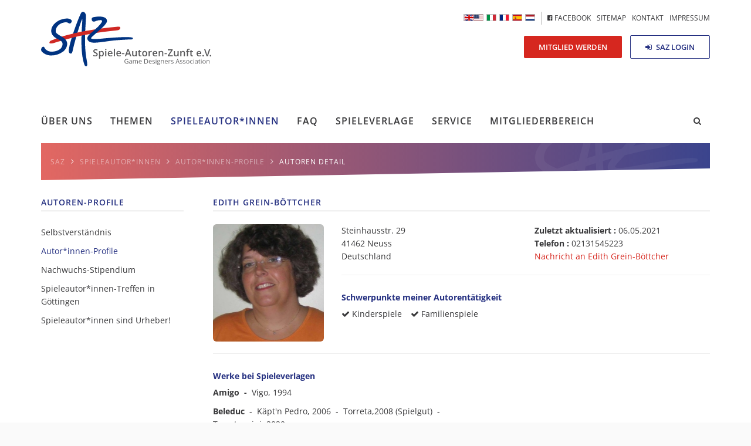

--- FILE ---
content_type: text/html; charset=UTF-8
request_url: https://www.spieleautorenzunft.de/autoren-detail.html?member=101
body_size: 6765
content:
<!DOCTYPE html>
<html lang="de">
<head>
<meta charset="UTF-8">
<title>Autoren Detail - SAZ</title>
<base href="https://www.spieleautorenzunft.de/">
<meta name="robots" content="index,follow">
<meta name="description" content="">
<link rel="icon" type="image/png" href="/files/saz/img/favicon.png" />
<meta name="viewport" content="width=device-width,initial-scale=1.0">
<link rel="stylesheet" href="https://cdnjs.cloudflare.com/ajax/libs/jQuery.mmenu/5.7.8/css/jquery.mmenu.all.css" />
<link rel="stylesheet" href="assets/css/layout.min.css,responsive.min.css,reset.min.css,colorbox.min.css...-46c24ef6.css"><script src="assets/js/jquery.min.js,mootools.min.js-1213e07c.js"></script><link rel="alternate" hreflang="de" href="https://www.spieleautorenzunft.de/autoren-detail.html?member=101">
<link rel="alternate" hreflang="x-default" href="https://www.spieleautorenzunft.de/autoren-detail.html?member=101">
<link rel="alternate" hreflang="en" href="https://www.spieleautorenzunft.de/authors-details.html?member=101">
<link rel="alternate" hreflang="it" href="https://www.saz-italia.it/authors-details-677.html?member=101">
<link rel="stylesheet" href="https://cdnjs.cloudflare.com/ajax/libs/Swiper/3.4.2/css/swiper.min.css">
<link rel="stylesheet" href="https://cdnjs.cloudflare.com/ajax/libs/animate.css/3.5.2/animate.min.css" />
<link rel="stylesheet" href="https://cdnjs.cloudflare.com/ajax/libs/jQuery.mmenu/5.7.8/extensions/positioning/jquery.mmenu.positioning.css" />
<link rel="stylesheet" type="text/css" href="https://cdn.datatables.net/v/bs/jq-2.2.4/dt-1.10.13/datatables.min.css"/>
<link rel="stylesheet" href="https://cdnjs.cloudflare.com/ajax/libs/select2/4.0.5/css/select2.min.css" />
<link rel="stylesheet" type="text/css" href="https://cdn.jsdelivr.net/npm/pretty-checkbox@3.0/dist/pretty-checkbox.min.css" />
<style>.mm-menu.mm-offcanvas{display:none}</style>
<!--[if lt IE 9]><script src="assets/html5shiv/js/html5shiv-printshiv.min.js"></script><![endif]-->
</head>
<body id="top" class="mac chrome blink ch131" itemscope itemtype="http://schema.org/WebPage">
<div id="wrapper">
<div class="container">
<header id="header" class="col-lg-12 col-md-12 co-sm-12 col-xs-12" itemscope itemtype="http://schema.org/WPHeader">
<div class="inside row">
<a href="./" class="logo"></a>
<div class="button-wrap hidden-sm hidden-xs">
<a href="mitglied-werden.html" class="button medium red pulse">Mitglied werden</a>
<a href="saz-login.html" class="button medium gray"><i class="fa fa-sign-in" aria-hidden="true"></i> SAZ Login</a>
</div>
<div id="nav-meta" class="hidden-sm hidden-xs">
<!-- indexer::stop -->
<nav class="mod_customnav block">
<a href="autoren-detail.html?member=101#skipNavigation60" class="invisible">Navigation überspringen</a>
<!-- indexer::stop -->
<nav class="mod_changelanguage block" itemscope="" itemtype="http://schema.org/SiteNavigationElement">
<ul>
<li class="lang-en"><a href="https://www.spieleautorenzunft.de/authors-details.html?member=101" title="Authors Details" class="lang-en" itemprop="url"></a></li>
<li class="lang-it"><a href="https://www.saz-italia.it/authors-details-677.html?member=101" title="Authors Details" class="lang-it" itemprop="url"></a></li>
<li class="lang-fr nofallback"><a href="https://www.spieleautorenzunft.de/bienvenue.html?member=101" title="SAZ" class="lang-fr nofallback" itemprop="url"></a></li>
<li class="lang-es nofallback"><a href="https://www.spieleautorenzunft.de/bienvenidos.html?member=101" title="SAZ" class="lang-es nofallback" itemprop="url"></a></li>
<li class="lang-nl nofallback"><a href="https://www.spieleautorenzunft.de/welkom.html?member=101" title="SAZ" class="lang-nl nofallback" itemprop="url"></a></li>
</ul>
</nav>
<!-- indexer::continue -->
<ul class="level_1">
<li class="first"><a href="https://www.facebook.com/Spieleautorenzunft-SAZ-531019663604492/" title="&lt;i class=&quot;fa fa-facebook-official&quot; aria-hidden=&quot;true&quot;&gt;&lt;/i&gt; Facebook" class="first" target="_blank" itemprop="url"><span itemprop="name"><i class="fa fa-facebook-official" aria-hidden="true"></i> Facebook</span></a></li>
<li><a href="sitemap.html" title="Sitemap" itemprop="url"><span itemprop="name">Sitemap</span></a></li>
<li><a href="kontakt.html" title="Kontakt" itemprop="url"><span itemprop="name">Kontakt</span></a></li>
<li class="last"><a href="impressum.html" title="Impressum" class="last" itemprop="url"><span itemprop="name">Impressum</span></a></li>
</ul>
<span id="skipNavigation60" class="invisible"></span>
</nav>
<!-- indexer::continue -->
</div>
<!-- indexer::stop -->
<nav class="mod_navigation hidden-sm hidden-xs block" id="nav-main" itemscope itemtype="http://schema.org/SiteNavigationElement">
<a href="autoren-detail.html?member=101#skipNavigation2" class="invisible">Navigation überspringen</a>
<ul class="level_1">
<li class="submenu first"><a href="uber-uns.html" title="Über uns" class="submenu first" aria-haspopup="true" itemprop="url"><span itemprop="name">Über uns</span></a>
<ul class="level_2">
<li class="first"><a href="uber-uns.html" title="Über uns" class="first" itemprop="url"><span itemprop="name">Über uns</span></a></li>
<li><a href="30-jahre-saz.html" title="30 Jahre SAZ" itemprop="url"><span itemprop="name">30 Jahre SAZ</span></a></li>
<li><a href="unsere-ziele.html" title="Unsere Ziele" itemprop="url"><span itemprop="name">Unsere Ziele</span></a></li>
<li><a href="organisation.html" title="Organisation" itemprop="url"><span itemprop="name">Organisation</span></a></li>
<li><a href="netzwerk.html" title="Netzwerk" itemprop="url"><span itemprop="name">Netzwerk</span></a></li>
<li><a href="erfolge-und-entwicklung.html" title="Erfolge und Entwicklung" itemprop="url"><span itemprop="name">Erfolge und Entwicklung</span></a></li>
<li><a href="mitglied-werden.html" title="Mitglied werden" itemprop="url"><span itemprop="name">Mitglied werden</span></a></li>
<li class="last"><a href="vorteile-fur-mitglieder.html" title="Vorteile für Mitglieder" class="last" itemprop="url"><span itemprop="name">Vorteile für Mitglieder</span></a></li>
</ul>
</li>
<li class="submenu"><a href="themenubersicht.html" title="Themen" class="submenu" aria-haspopup="true" itemprop="url"><span itemprop="name">Themen</span></a>
<ul class="level_2">
<li class="first"><a href="kulturgut-spiel.html" title="Kulturgut Spiel" class="first" itemprop="url"><span itemprop="name">Kulturgut Spiel</span></a></li>
<li><a href="spiele-in-die-dnb.html" title="Spiele in die DNB" itemprop="url"><span itemprop="name">Spiele in die DNB</span></a></li>
<li><a href="kodex.html" title="Kodex für Respekt und Verantwortung" itemprop="url"><span itemprop="name">Kodex für Respekt und Verantwortung</span></a></li>
<li class="last"><a href="umsatzsteuerliche-gleichstellung-von-spielen-mit-anderen-kulturg%C3%BCtern.html" title="Umsatzsteuerliche Gleichstellung von Spielen mit anderen Kulturgütern" class="last" itemprop="url"><span itemprop="name">Umsatzsteuerliche Gleichstellung von Spielen mit anderen Kulturgütern</span></a></li>
</ul>
</li>
<li class="submenu trail"><a href="selbstverstandnis.html" title="Spieleautoren" class="submenu trail" aria-haspopup="true" itemprop="url"><span itemprop="name">Spieleautor*innen</span></a>
<ul class="level_2">
<li class="first"><a href="selbstverstandnis.html" title="Selbstverständnis" class="first" itemprop="url"><span itemprop="name">Selbstverständnis</span></a></li>
<li class="trail"><a href="autorinnen-profile.html" title="Autoren-Profile" class="trail" itemprop="url"><span itemprop="name">Autor*innen-Profile</span></a></li>
<li><a href="nachwuchs-stipendium.html" title="Nachwuchs-Stipendium" itemprop="url"><span itemprop="name">Nachwuchs-Stipendium</span></a></li>
<li><a href="spieleautorinnen-treffen-in-g%C3%B6ttingen.html" title="Spieleautor*innen-Treffen in Göttingen" itemprop="url"><span itemprop="name">Spieleautor*innen-Treffen in Göttingen</span></a></li>
<li class="last"><a href="spieleautorinnen-sind-urheber.html" title="Spieleautor*innen sind Urheber!" class="last" itemprop="url"><span itemprop="name">Spieleautor*innen sind Urheber!</span></a></li>
</ul>
</li>
<li class="submenu"><a href="fragen-neuer-spieleautorinnen.html" title="Fragen neuer Spieleautor*innen" class="submenu" aria-haspopup="true" itemprop="url"><span itemprop="name">FAQ</span></a>
<ul class="level_2">
<li class="first last"><a href="fragen-neuer-spieleautorinnen.html" title="Fragen neuer Spieleautor*innen" class="first last" itemprop="url"><span itemprop="name">Fragen neuer Spieleautor*innen</span></a></li>
</ul>
</li>
<li class="submenu publisher-page publisher"><a href="verlagsprofile.html" title="Spieleverlage" class="submenu publisher-page publisher" aria-haspopup="true" itemprop="url"><span itemprop="name">Spieleverlage</span></a>
<ul class="level_2">
<li class="first"><a href="verlagsprofile.html" title="Verlagsprofile" class="first" itemprop="url"><span itemprop="name">Verlagsprofile</span></a></li>
<li><a href="verlagsregistrierung.html" title="Verlagsregistrierung" itemprop="url"><span itemprop="name">Verlagsregistrierung</span></a></li>
<li class="last"><a href="verlags-login.html" title="Verlags-Login" class="last" itemprop="url"><span itemprop="name">Verlags-Login</span></a></li>
</ul>
</li>
<li class="submenu"><a href="kontakt.html" title="Service" class="submenu" aria-haspopup="true" itemprop="url"><span itemprop="name">Service</span></a>
<ul class="level_2">
<li class="first"><a href="kontakt.html" title="Kontakt" class="first" itemprop="url"><span itemprop="name">Kontakt</span></a></li>
<li><a href="nachrichten.html" title="Nachrichten" itemprop="url"><span itemprop="name">Nachrichten</span></a></li>
<li><a href="muster-lizenzvertrag.html" title="Muster-Lizenzvertrag" itemprop="url"><span itemprop="name">Muster-Lizenzvertrag</span></a></li>
<li><a href="wie-kann-ich-mein-spiel-sch%C3%BCtzen.html" title="Wie kann ich mein Spiel schützen?" itemprop="url"><span itemprop="name">Wie kann ich mein Spiel schützen?</span></a></li>
<li><a href="aktuelle-termine.html" title="Termine" itemprop="url"><span itemprop="name">Aktuelle Termine</span></a></li>
<li><a href="j%C3%A4hrliche-veranstaltungen.html" title="Jährliche Veranstaltungen" itemprop="url"><span itemprop="name">Jährliche Veranstaltungen</span></a></li>
<li><a href="regionale-autorinnengruppen.html" title="Regionale Autorengruppen" itemprop="url"><span itemprop="name">Regionale Autor*innengruppen</span></a></li>
<li><a href="wettbewerbe.html" title="Wettbewerbe" itemprop="url"><span itemprop="name">Wettbewerbe</span></a></li>
<li><a href="links-de.html" title="Links" itemprop="url"><span itemprop="name">Links</span></a></li>
<li class="last"><a href="pressemitteilungen-medien.html" title="Pressemitteilungen &amp; Medien" class="last" itemprop="url"><span itemprop="name">Pressemitteilungen & Medien</span></a></li>
</ul>
</li>
<li class="submenu last"><a href="willkommen-im-mitgliederbereich.html" title="SAZ-Intern" class="submenu last" aria-haspopup="true" itemprop="url"><span itemprop="name">Mitgliederbereich</span></a>
<ul class="level_2">
<li class="first last"><a href="saz-login.html" title="Mitglieder-Login" class="first last" itemprop="url"><span itemprop="name">SAZ-Login</span></a></li>
</ul>
</li>
</ul>
<a id="skipNavigation2" class="invisible">&nbsp;</a>
<!-- indexer::stop -->
<div class="ce_form block">
<form method="post" enctype="application/x-www-form-urlencoded" id="searchform">
<div class="formbody">
<input type="hidden" name="FORM_SUBMIT" value="auto_tl_search">
<input type="hidden" name="REQUEST_TOKEN" value="519c6f.JT92Jp20boZ629T9pase00haT0klaOiOb8u79fXW17E.XEdGYvb4HOlNobrJxJJZoBkABAcdErHGG7Pavq-X-vViSBRL9sc4viDptw">
<div class="widget widget-text">
<input type="text" name="keywords" id="ctrl_2" class="text" value="" placeholder="saz.de durchsuchen...">
</div>
</div>
</form>
</div>
<!-- indexer::continue -->
</nav>
<!-- indexer::continue -->
<a href="#my-menu" class="hamburger-trigger hidden-lg hidden-md"><i class="fa fa-bars" aria-hidden="true"></i>
</a>
<!-- indexer::stop -->
<div class="mod_breadcrumb hidden-xs block" id="breadcrumb">
<ul itemscope itemtype="http://schema.org/BreadcrumbList">
<li class="base" itemscope="" itemtype="http://schema.org/ListItem" itemprop="itemListElement"><a href="https://www.spieleautorenzunft.de" title="SAZ" itemprop="url"><span itemprop="name">SAZ</span></a><i class="fa fa-angle-right" aria-hidden="true"></i></li>
<li class="first" itemscope itemtype="http://schema.org/ListItem" itemprop="itemListElement"><a href="" title="SAZ" itemprop="url"><span itemprop="name">SAZ DE</span></a><i class="fa fa-angle-right" aria-hidden="true"></i></li>
<li itemscope itemtype="http://schema.org/ListItem" itemprop="itemListElement"><a href="selbstverstandnis.html" title="Spieleautoren" itemprop="url"><span itemprop="name">Spieleautor*innen</span></a><i class="fa fa-angle-right" aria-hidden="true"></i></li>
<li itemscope itemtype="http://schema.org/ListItem" itemprop="itemListElement"><a href="autorinnen-profile.html" title="Autoren-Profile" itemprop="url"><span itemprop="name">Autor*innen-Profile</span></a><i class="fa fa-angle-right" aria-hidden="true"></i></li>
<li class="active last" itemscope itemtype="http://schema.org/ListItem" itemprop="itemListElement"><span itemprop="name">Autoren Detail</span><i class="fa fa-angle-right" aria-hidden="true"></i></li>
</ul>
</div>
<!-- indexer::continue -->
</div>
</header>
<div id="container">
<div class="row">
<aside id="sidebar" class="col-lg-3 col-md-3 col-sm-4 hidden-xs">
<div class="inside">
<!-- indexer::stop -->
<nav class="mod_navigation block">
<h2>Autoren-Profile</h2>
<a href="autoren-detail.html?member=101#skipNavigation21" class="invisible">Navigation überspringen</a>
<ul class="level_1">
<li class="first"><a href="selbstverstandnis.html" title="Selbstverständnis" class="first" itemprop="url"><span itemprop="name">Selbstverständnis</span></a></li>
<li class="trail"><a href="autorinnen-profile.html" title="Autoren-Profile" class="trail" itemprop="url"><span itemprop="name">Autor*innen-Profile</span></a></li>
<li class="submenu"><a href="nachwuchs-stipendium.html" title="Nachwuchs-Stipendium" class="submenu" aria-haspopup="true" itemprop="url"><span itemprop="name">Nachwuchs-Stipendium</span></a>
<ul class="level_2">
<li class="first"><a href="teilnahmebedingungen.html" title="Teilnahmebedingungen" class="first" itemprop="url"><span itemprop="name">Teilnahmebedingungen</span></a></li>
<li class="last"><a href="nachwuchs-stipendium/praktikumsberichte.html" title="Praktikumsberichte" class="last" itemprop="url"><span itemprop="name">Praktikumsberichte</span></a></li>
</ul>
</li>
<li><a href="spieleautorinnen-treffen-in-g%C3%B6ttingen.html" title="Spieleautor*innen-Treffen in Göttingen" itemprop="url"><span itemprop="name">Spieleautor*innen-Treffen in Göttingen</span></a></li>
<li class="last"><a href="spieleautorinnen-sind-urheber.html" title="Spieleautor*innen sind Urheber!" class="last" itemprop="url"><span itemprop="name">Spieleautor*innen sind Urheber!</span></a></li>
</ul>
<span id="skipNavigation21" class="invisible"></span>
</nav>
<!-- indexer::continue -->
</div>
</aside>
<main id="content" class="col-lg-9  col-md-9 col-sm-8 col-xs-12" itemscope itemtype="http://schema.org/WebPageElement" itemprop="mainContentOfPage">
<div class="inside">
<div class="mod_article block" id="article-45">
<div class="mod_memberDetails block">
<div class="row" style="padding-top: 20px;">
<!-- Member Details -->
<div class="col-lg-12 col-md-12 col-sm-12 col-xs-12">
<div class="row">
<div class="col-lg-12 col-md-12 col-sm-12 col-xs-12">
<div class="row">
<div class="col-lg-12 col-md-12 col-sm-12 col-xs-12">
<h2 style="margin: 0 0 0 0;">Edith Grein-Böttcher</h2>
<br/>
</div>
</div>
<div class="row">
<div class="col-lg-3 col-md-4 col-sm-6 col-xs-8">
<div class="member-image img-rounded"
style='background-image: url(assets/images/0/101-1fd9575f-6f754f77.jpg); margin-right: 20px; float: left; width: 100%;'></div>
</div>
<div class="col-lg-9 col-md-8 col-sm-12 col-xs-12">
<div class="row">
<div class="col-lg-6 col-md-6 col-sm-12 col-xs-12">
<!-- Show adressdata only to SAZ members or if user wants data to be shown -->
Steinhausstr. 29<br/>
41462
Neuss <br>
Deutschland                  </div>
<div class="col-lg-6 col-md-6 col-sm-12 col-xs-12">
<!-- Show Birthday only to SAZ members -->
<!-- HIDE BIRTHDAY as requested by HP STOLL ON 12.01.21 -->
<!--
-->
<!-- Show adressdata only to SAZ members or if user wants data to be shown -->
<strong>Zuletzt aktualisiert                          :</strong> 06.05.2021 <br>
<strong>Telefon                          :</strong> 02131545223 <br>
<a href="#"
id="toform">Nachricht an Edith Grein-Böttcher</a>
</div>
</div>
<hr>
<div class="row">
<div class="col-lg-12">
<h4>Schwerpunkte meiner Autorentätigkeit</h4>
<ul class="focusOfMyAuthoringActivity">
<li><i class="fa fa-check"
aria-hidden="true"></i> Kinderspiele</li>
<li><i class="fa fa-check"
aria-hidden="true"></i> Familienspiele</li>
</ul>
</div>
</div>
</div>
</div>
</div>
</div>
</div>
</div>
<!-- Google Map  -->
<!--
<hr>
<div class="map-wrap">
<a href="#" class="closer"><i class="fa fa-compress" aria-hidden="true"></i></a>
<a href="#" class="opener"><i class="fa fa-expand" aria-hidden="true"></i></a>
<div id="map" style="width: 100%;"></div>
</div>
-->
<hr>
<div class="row">
<div class="col-lg-6">
<h4>Werke bei Spieleverlagen</h4>
<p><strong>Amigo&nbsp; -&nbsp; </strong>Vigo, 1994</p>
<p><strong>Beleduc</strong>&nbsp; -&nbsp; Käpt'n Pedro, 2006&nbsp; -&nbsp; Torreta,2008 (Spielgut)&nbsp; - Torreta mini, 2020</p>
<p><strong>Friedrich W. Heye&nbsp; -&nbsp; </strong>Der Bär ist los, 1993</p>
<p><strong>Gibson Games&nbsp; -&nbsp; </strong>Blast it, 2002</p>
<p><strong>Goldsieber&nbsp; -&nbsp; </strong>Buddelbande, 1999&nbsp; -&nbsp; Frecher Fuchs, 2003</p>
<p><strong>Haba -</strong>Grunz,Miau &amp; Muh,2015 -Kleiner Fuchs ganz groß,2012</p>
<p><strong>Hans im Glück&nbsp; -&nbsp; </strong>Story, 1995</p>
<p><strong>Jumbo&nbsp; -&nbsp; </strong>Schnatter Schnatti, 2004</p>
<p><strong>Ravensburger&nbsp; -&nbsp; </strong>Goldgräber, 1988&nbsp; -&nbsp;&nbsp; Sphinx, 1987&nbsp; -&nbsp; Der Schatz der Inka, 1987</p>
<p><strong>University Games&nbsp; -&nbsp; </strong>Le Coffre aux Diamants, 2008</p>
<p><strong>Zoch&nbsp; -&nbsp; </strong>Flossen hoch, 2012 (Empfehlungsliste Kinderspiel des Jahres)&nbsp; -&nbsp; Schmatz Spatz, 2013</p>              </div>
<div class="col-lg-6">
</div>
</div>
<hr>
<div class="row">
<div class="col-lg-4 social-links">
<ul>
</ul>
</div>
<div class="col-lg-8 profile-links">
<ul>
</ul>
</div>
</div>
<h2>Edith Grein-Böttcher eine Nachricht schreiben</h2>
<!--
<script>function initMap(){var infowindow=new google.maps.InfoWindow();var geocoder=new google.maps.Geocoder();var bounds=new google.maps.LatLngBounds();var marker;var map=new google.maps.Map(document.getElementById('map'),{zoom:9,center:new google.maps.LatLng(53.381021,-2.608138),mapTypeControl:!1,disableDefaultUI:!0,scrollWheel:!1,zoomControl:!1});var contentString='<div id="content" style="text-align: center;">'+'<div class="member-image" style="background: url([{]avatar_url::member::101::400x400[}]) no-repeat center; background-size: contain; width: 60px; height: 60px; border-radius: 50%; margin: 10px auto;"></div>'+'<h3 id="firstHeading" class="firstHeading">Edith Grein-Böttcher</h3>'+'</div>';var icon={url:"/files/saz/img/map-marker.svg",scaledSize:new google.maps.Size(40,40),origin:new google.maps.Point(-5,0),anchor:new google.maps.Point(20,20)};var countryLong;countryLong="Deutschland";codeAddress('41462 Neuss '+countryLong);function codeAddress(location){geocoder.geocode({'address':location},function(results,status){if(status==google.maps.GeocoderStatus.OK){map.setCenter(results[0].geometry.location);currCenter=map.getCenter();var marker=new google.maps.Marker({map:map,title:'Edith Grein-Böttcher',position:results[0].geometry.location,animation:google.maps.Animation.DROP,icon:icon});google.maps.event.addListener(marker,'click',(function(marker,location){return function(){infowindow.setContent(contentString);infowindow.open(map,marker)}})(marker,location))}else{console.log("Geocode was not successful for the following reason: "+status);$('.map-wrap').hide()}})}
var currCenter=map.getCenter();google.maps.event.addDomListener(window,'resize',function(){map.setCenter(currCenter)})}
jQuery('.mod_memberDetails .map-wrap .opener, .mod_memberDetails .map-wrap ').on('click',function(){jQuery('.mod_memberDetails .map-wrap').addClass('active');return!1});jQuery('.mod_memberDetails .map-wrap .closer').on('click',function(){jQuery('.mod_memberDetails .map-wrap').removeClass('active');return!1})</script>
<script async defer
            src="https://maps.googleapis.com/maps/api/js?key=AIzaSyDCM5AVZ0uSZVuM9_9NPkH-v7XIalkBTWk&callback=initMap"></script>
-->
</div>
<!-- indexer::stop -->
<div class="ce_form block">
<form method="post" enctype="application/x-www-form-urlencoded" id="contactform">
<div class="formbody">
<input type="hidden" name="FORM_SUBMIT" value="auto_page_member_form">
<input type="hidden" name="REQUEST_TOKEN" value="519c6f.JT92Jp20boZ629T9pase00haT0klaOiOb8u79fXW17E.XEdGYvb4HOlNobrJxJJZoBkABAcdErHGG7Pavq-X-vViSBRL9sc4viDptw">
<div class="row">
<div class="widget widget-text col-lg-6 mandatory">
<label for="ctrl_10">
<span class="invisible">Pflichtfeld </span>Ihr Name<span class="mandatory">*</span>
</label>
<input type="text" name="name" id="ctrl_10" class="text" value="" required minlength="2" maxlength="255">
</div>
<div class="widget widget-text col-lg-6 mandatory">
<label for="ctrl_11">
<span class="invisible">Pflichtfeld </span>E-Mail Adresse<span class="mandatory">*</span>
</label>
<input type="email" name="email" id="ctrl_11" class="text" value="" required minlength="5" maxlength="255">
</div>
<div class="widget widget-textarea col-lg-12 mandatory">
<label for="ctrl_12">
<span class="invisible">Pflichtfeld </span>Nachricht<span class="mandatory">*</span>
</label>
<textarea name="message" id="ctrl_12" class="textarea" rows="4" cols="40" required></textarea>
</div>
<div style="display: none !important">
<label for="ctrl_517">Dieses Feld nicht ausfüllen</label>	<input type="text" name="email-2" id="ctrl_517" class="rsas-field" value=""><label for="ctrl_517_2">Dieses Feld nicht ausfüllen</label><input type="text" name="url" id="ctrl_517_2" class="rsas-field" value=""><label for="ctrl_517_3">Dieses Feld nicht ausfüllen</label><input type="text" name="-aY-Kk7ryEdUUU95_e_CFA" id="ctrl_517_3" class="rsas-field" value="2dpIgod74jy3Y8YKV-CnDQ"><script>(function(){var a=document.getElementById('ctrl_517_3'),b=a.value;a.value=a.name;a.name=b})()</script></div>
<div class="widget widget-submit col-lg-4 pull-right">
<button type="submit" id="ctrl_13" class="submit">Nachricht senden</button>
</div>
</div>
<div class="widget widget-captcha widget-friendly-captcha mandatory">
<div id="ctrl_519" class="frc-captcha" data-sitekey="FCMPHEBAE201SG6K" data-start="auto" data-lang="de"></div>
</div>
</div>
</form>
</div>
<!-- indexer::continue -->
</div>
</div>
</main>
</div>
</div>
</div>
<footer id="footer" itemscope itemtype="http://schema.org/WPFooter">
<div class="inside">
<div class="slogan">
<div class="background wow fadeIn">
<a href="#top" id="backtotop" class="hidden-xs"><i class="fa fa-arrow-up" aria-hidden="true"></i></a></div>
<div class="slogan-text">
Spieleautor*innen – die Urheber, die Erfinder, die Entwickler, die Kompositeure, die kreativen Köpfe hinter den Spielen
</div>
</div>
<!-- indexer::stop -->
<nav class="mod_navigation block" id="my-menu">
<a href="autoren-detail.html?member=101#skipNavigation31" class="invisible">Navigation überspringen</a>
<ul>
<li><a href="uber-uns.html">Über uns</a><ul>
<li><a href="uber-uns.html">Über uns</a></li>
<li><a href="30-jahre-saz.html">30 Jahre SAZ</a></li>
<li><a href="unsere-ziele.html">Unsere Ziele</a></li>
<li><a href="organisation.html">Organisation</a></li>
<li><a href="netzwerk.html">Netzwerk</a></li>
<li><a href="erfolge-und-entwicklung.html">Erfolge und Entwicklung</a></li>
<li><a href="mitglied-werden.html">Mitglied werden</a></li>
<li><a href="vorteile-fur-mitglieder.html">Vorteile für Mitglieder</a></li>
</ul>
</li>
<li><a href="themenubersicht.html">Themen</a><ul>
<li><a href="kulturgut-spiel.html">Kulturgut Spiel</a></li>
<li><a href="spiele-in-die-dnb.html">Spiele in die DNB</a></li>
<li><a href="kodex.html">Kodex für Respekt und Verantwortung</a></li>
<li><a href="umsatzsteuerliche-gleichstellung-von-spielen-mit-anderen-kulturg%C3%BCtern.html">Umsatzsteuerliche Gleichstellung von Spielen mit anderen Kulturgütern</a></li>
</ul>
</li>
<li><a href="selbstverstandnis.html">Spieleautor*innen</a><ul>
<li><a href="selbstverstandnis.html">Selbstverständnis</a></li>
<li><a href="autorinnen-profile.html">Autor*innen-Profile</a></li>
<li><a href="nachwuchs-stipendium.html">Nachwuchs-Stipendium</a><ul>
<li><a href="teilnahmebedingungen.html">Teilnahmebedingungen</a></li>
<li><a href="nachwuchs-stipendium/praktikumsberichte.html">Praktikumsberichte</a></li>
</ul>
</li>
<li><a href="spieleautorinnen-treffen-in-g%C3%B6ttingen.html">Spieleautor*innen-Treffen in Göttingen</a></li>
<li><a href="spieleautorinnen-sind-urheber.html">Spieleautor*innen sind Urheber!</a></li>
</ul>
</li>
<li><a href="fragen-neuer-spieleautorinnen.html">FAQ</a><ul>
<li><a href="fragen-neuer-spieleautorinnen.html">Fragen neuer Spieleautor*innen</a></li>
</ul>
</li>
<li><a href="verlagsprofile.html">Spieleverlage</a><ul>
<li><a href="verlagsprofile.html">Verlagsprofile</a></li>
<li><a href="verlagsregistrierung.html">Verlagsregistrierung</a></li>
<li><a href="verlags-login.html">Verlags-Login</a></li>
</ul>
</li>
<li><a href="kontakt.html">Service</a><ul>
<li><a href="kontakt.html">Kontakt</a><ul>
<li><a href="gesch%C3%A4ftsf%C3%BChrung.html">Geschäftsführung</a></li>
<li><a href="vorstand.html">Vorstand</a></li>
<li><a href="beirat.html">Beirat</a></li>
<li><a href="kontakt/ansprechpartner-in-anderen-laendern.html">Ansprechpartner in anderen Ländern</a></li>
</ul>
</li>
<li><a href="nachrichten.html">Nachrichten</a></li>
<li><a href="muster-lizenzvertrag.html">Muster-Lizenzvertrag</a></li>
<li><a href="wie-kann-ich-mein-spiel-sch%C3%BCtzen.html">Wie kann ich mein Spiel schützen?</a></li>
<li><a href="aktuelle-termine.html">Aktuelle Termine</a></li>
<li><a href="j%C3%A4hrliche-veranstaltungen.html">Jährliche Veranstaltungen</a></li>
<li><a href="regionale-autorinnengruppen.html">Regionale Autor*innengruppen</a></li>
<li><a href="wettbewerbe.html">Wettbewerbe</a></li>
<li><a href="links-de.html">Links</a></li>
<li><a href="pressemitteilungen-medien.html">Pressemitteilungen & Medien</a></li>
</ul>
</li>
<li><a href="willkommen-im-mitgliederbereich.html">Mitgliederbereich</a><ul>
<li><a href="saz-login.html">SAZ-Login</a></li>
</ul>
</li>
</ul>
<span id="skipNavigation31" class="invisible"></span>
</nav>
<!-- indexer::continue -->
</div>
</footer>
</div>
<div class="copyright">©2026 Spiele-Autoren-Zunft e.V. (SAZ) - <a href="impressum.html" title="Impressum">Impressum</a> - <a href="datenschutzerklarung.html" title="Datenschutzerklärung">Datenschutzerklärung</a> | Design & Entwicklung <a class="craffft" href="http://craffft.de" target="_blank">Craffft</a> </div>
<script src="assets/colorbox/js/colorbox.min.js?v=1.6.4.2"></script>
<script>jQuery(function($){$('a[data-lightbox]').map(function(){$(this).colorbox({loop:!1,rel:$(this).attr('data-lightbox'),maxWidth:'95%',maxHeight:'95%'})})})</script>
<script>(function(){var p=document.querySelector('p.error')||document.querySelector('p.confirm');if(p){p.scrollIntoView()}})()</script>
<script src="/bundles/plentacontaofriendlycaptcha/webpack/friendlyCaptcha.a52765b2.js" defer></script>
<script src="https://use.fontawesome.com/046fde0d6b.js"></script>
<script src="https://cdnjs.cloudflare.com/ajax/libs/Swiper/3.4.2/js/swiper.jquery.min.js"></script>
<script src="https://cdnjs.cloudflare.com/ajax/libs/wow/1.1.2/wow.min.js"></script>
<script src="https://cloud.tinymce.com/stable/tinymce.min.js?apiKey=u4z6weefe25pc87eejv00z6rhtyn5nlqi2vm03jht4jc1ngr"></script>
<script src="https://cdnjs.cloudflare.com/ajax/libs/jQuery.mmenu/5.7.8/js/jquery.mmenu.all.min.js"></script>
<script src="https://cdnjs.cloudflare.com/ajax/libs/select2/4.0.5/js/select2.min.js"></script>
<script src="/files/saz/script/functions.js"></script>
<script>setTimeout(function(){$('html, body').animate({scrollTop:$(".error").offset().top},1000);console.log("j")},800)</script>
</body>
</html>

--- FILE ---
content_type: image/svg+xml
request_url: https://www.spieleautorenzunft.de/files/saz/img/saz-logo.svg
body_size: 20738
content:
<svg xmlns="http://www.w3.org/2000/svg" width="470.28" height="150.9" viewBox="0 0 470.28 150.9"><title>saz-logo</title><path d="M136.65,141.19c-.21-1.14-.4-2.16-.54-3-5.51-32.32-3.05-72.74-1.58-96.89.52-8.53.89-14.69.77-18-.23-6.18-2.23-9.76-6.5-11.6a4.9,4.9,0,0,0-1.94-.42c-3.24,0-5.31,3.6-6.76,6.73C109.3,41.48,87.74,101.78,87.74,119.5a10.31,10.31,0,0,0,1.15,5A4.61,4.61,0,0,0,92.95,127a5.49,5.49,0,0,0,2-.4c2.12-.82,3.07-5,4.09-10.43.18-.93.32-1.72.45-2.23,10.21-41,21.6-75.52,25.79-83.58.05,3.27-.35,9.76-.78,16.54-1.67,26.75-4.79,76.56,5.6,108.19.05.16.11.35.18.56.69,2.28,2,6.51,5.19,6.51a3.74,3.74,0,0,0,1.53-.34C139.73,160.65,139.06,154.23,136.65,141.19Z" transform="translate(-11.24 -11.32)" style="fill:#003381"/><path d="M229.11,53.68C227,52.17,222,53,219,53.27,103.93,63.83,52.53,86,46,88.22c-7.55,2.51-9.7,3.49-10.88,5.68-3.23,6,2.56,5.85,10.09,4.13,11.6-2.66,71.1-25.61,171.73-34.84,0,0,8-.56,10.54-2.38C231,58.25,231,55.09,229.11,53.68Z" transform="translate(-11.24 -11.32)" style="fill:#cf2824"/><path d="M246,81.43c-23.08,0-58.06,3.33-68.23,4.35l-.2,0c-2.66.27-10.75,1.08-17.65,1.08-9.18,0-10.61-1.46-10.64-2.34,0-.54.77-1.94,4.6-5.52,3.45-3.22,7.32-6.59,11.42-10.15,10.44-9.09,21.24-18.49,26.29-26.52,2-3.12,2.33-5.87,1.2-8.93-1.46-4-6.23-8.71-20.62-8.71a72,72,0,0,0-10.79.86l-1.48.21c-3.47.49-7.06,1-8.15,3-1.49,2.76-.19,7.31,1.39,8.66a5.42,5.42,0,0,0,3.63,1.23c2.45,0,5.13-1.17,6.9-1.95l.66-.28a32.62,32.62,0,0,1,10.94-1.92c2.89,0,4.63,1.2,4.64,2.08.1,7.66-23.09,27.13-33,35.44-2.87,2.41-6.44,6.82-7.44,10-1.66,5.33,1.71,10.29,5.88,12.44,3.19,1.64,7.6,2.43,13.48,2.43a144.09,144.09,0,0,0,15.92-1.21h.13c5.9-.67,12.24-1.58,18.37-2.45,4-.57,7.75-1.11,11.15-1.54,12.93-1.66,27.12-2.45,40.84-3.22l5.93-.33c1.13-.06,4.91-.13,8.25-.14,2.46,0,5.72-.38,5.72-3.37C265.12,83.3,263.14,81.43,246,81.43Z" transform="translate(-11.24 -11.32)" style="fill:#003381"/><path d="M21,111.44c2.85,5.74,10.18,9.84,17.63,10.25,9,.5,25.56-3,30.11-13.6,3.45-8.07,2.88-14.62-9-19.85C40.28,79.67,39,68.74,39.22,63.07c.55-16.41,20.29-32.4,43.18-33,8.56-.23,14.47,3.78,13.54,8.2-.8,3.79-5,7.5-8.52,4.75-3-2.31-6.47-3.09-12.63-2C53.49,44.8,48.4,64.28,53.13,69.74c3.48,4,9.49,7.06,15.9,10.81,13.31,7.79,15.6,16,13.65,24.71-1.7,7.57-7.35,14-11.85,17.09A55.49,55.49,0,0,1,34.77,132a35.13,35.13,0,0,1-20.38-9.22c-3.39-3.32-3.78-6.33-2.4-10.26a6.39,6.39,0,0,1,3.73-4.27C18.88,106.9,20.34,110.14,21,111.44Z" transform="translate(-11.24 -11.32)" style="fill:#003381"/><path d="M248,148.16h4.28v6.12a13.78,13.78,0,0,1-2,.48,15.3,15.3,0,0,1-2.39.16,5.8,5.8,0,0,1-4.45-1.7,6.7,6.7,0,0,1-1.59-4.76,7.19,7.19,0,0,1,.79-3.44,5.32,5.32,0,0,1,2.27-2.26,7.35,7.35,0,0,1,3.47-.78,9.47,9.47,0,0,1,3.75.74l-.57,1.29a8.38,8.38,0,0,0-3.28-.72,4.7,4.7,0,0,0-3.59,1.37,5.31,5.31,0,0,0-1.29,3.8,5.43,5.43,0,0,0,1.24,3.86,4.8,4.8,0,0,0,3.66,1.32,10.89,10.89,0,0,0,2.56-.3v-3.87H248Z" transform="translate(-11.24 -11.32)" style="fill:#58585a"/><path d="M261.07,154.75l-.28-1.34h-.07a4,4,0,0,1-1.41,1.2,4.27,4.27,0,0,1-1.75.31,3.15,3.15,0,0,1-2.2-.72,2.64,2.64,0,0,1-.8-2.06q0-2.86,4.57-3l1.6-.05v-.59a2.39,2.39,0,0,0-.48-1.64,2,2,0,0,0-1.53-.53,6.22,6.22,0,0,0-2.67.72l-.44-1.09a6.73,6.73,0,0,1,1.53-.59,6.6,6.6,0,0,1,1.67-.22,3.59,3.59,0,0,1,2.5.75,3.12,3.12,0,0,1,.81,2.4v6.44Zm-3.23-1a2.9,2.9,0,0,0,2.1-.73,2.71,2.71,0,0,0,.76-2v-.85l-1.43.06a5.18,5.18,0,0,0-2.46.53,1.59,1.59,0,0,0-.75,1.46,1.48,1.48,0,0,0,.47,1.18A2,2,0,0,0,257.84,153.74Z" transform="translate(-11.24 -11.32)" style="fill:#58585a"/><path d="M277.28,154.75v-6.14a2.54,2.54,0,0,0-.48-1.69,1.86,1.86,0,0,0-1.5-.57,2.41,2.41,0,0,0-2,.77,3.64,3.64,0,0,0-.64,2.36v5.27h-1.43v-6.14a2.54,2.54,0,0,0-.48-1.69,1.87,1.87,0,0,0-1.51-.57,2.33,2.33,0,0,0-2,.81,4.34,4.34,0,0,0-.62,2.64v4.95h-1.43v-9.44h1.16l.23,1.29h.07a2.82,2.82,0,0,1,1.14-1.08,3.48,3.48,0,0,1,1.65-.39,2.8,2.8,0,0,1,2.89,1.6h.07a3,3,0,0,1,1.22-1.17,3.8,3.8,0,0,1,1.83-.43,3.2,3.2,0,0,1,2.4.82,3.68,3.68,0,0,1,.8,2.63v6.16Z" transform="translate(-11.24 -11.32)" style="fill:#58585a"/><path d="M285.81,154.92a4.34,4.34,0,0,1-3.3-1.27,4.94,4.94,0,0,1-1.21-3.54,5.46,5.46,0,0,1,1.12-3.62,3.73,3.73,0,0,1,3-1.34,3.56,3.56,0,0,1,2.81,1.17,4.48,4.48,0,0,1,1,3.08v.91h-6.5a3.74,3.74,0,0,0,.84,2.52,2.9,2.9,0,0,0,2.24.86,7.6,7.6,0,0,0,3-.64v1.27a7.66,7.66,0,0,1-1.43.47A8.06,8.06,0,0,1,285.81,154.92Zm-.39-8.58a2.34,2.34,0,0,0-1.81.74,3.41,3.41,0,0,0-.8,2h4.93a3.14,3.14,0,0,0-.6-2.07A2.12,2.12,0,0,0,285.42,146.34Z" transform="translate(-11.24 -11.32)" style="fill:#58585a"/><path d="M306.91,148.34a6.35,6.35,0,0,1-1.69,4.76,6.69,6.69,0,0,1-4.87,1.65h-3.49V142.17h3.86a5.65,5.65,0,0,1,6.19,6.17Zm-1.55.05a5.07,5.07,0,0,0-1.23-3.71,5,5,0,0,0-3.67-1.25h-2.13v10.06h1.78A5.41,5.41,0,0,0,304,152.2,5.09,5.09,0,0,0,305.36,148.39Z" transform="translate(-11.24 -11.32)" style="fill:#58585a"/><path d="M313.66,154.92a4.34,4.34,0,0,1-3.3-1.27,4.94,4.94,0,0,1-1.21-3.54,5.47,5.47,0,0,1,1.13-3.62,3.73,3.73,0,0,1,3-1.34,3.56,3.56,0,0,1,2.81,1.17,4.47,4.47,0,0,1,1,3.08v.91h-6.5a3.72,3.72,0,0,0,.84,2.52,2.9,2.9,0,0,0,2.24.86,7.6,7.6,0,0,0,3-.64v1.27a7.61,7.61,0,0,1-1.43.47A8,8,0,0,1,313.66,154.92Zm-.39-8.58a2.34,2.34,0,0,0-1.81.74,3.42,3.42,0,0,0-.8,2h4.93a3.14,3.14,0,0,0-.6-2.07A2.12,2.12,0,0,0,313.27,146.34Z" transform="translate(-11.24 -11.32)" style="fill:#58585a"/><path d="M325.83,152.18a2.37,2.37,0,0,1-1,2,4.62,4.62,0,0,1-2.75.71,6,6,0,0,1-2.93-.59V153a7.12,7.12,0,0,0,1.46.54,6.1,6.1,0,0,0,1.5.2,3.41,3.41,0,0,0,1.72-.36,1.23,1.23,0,0,0,.12-2,7.49,7.49,0,0,0-1.86-.93,10.22,10.22,0,0,1-1.87-.86,2.57,2.57,0,0,1-.83-.83,2.16,2.16,0,0,1-.27-1.11,2.11,2.11,0,0,1,.94-1.82,4.38,4.38,0,0,1,2.58-.67,7.55,7.55,0,0,1,3,.62l-.51,1.16a6.86,6.86,0,0,0-2.57-.59,3,3,0,0,0-1.53.32,1,1,0,0,0-.52.88,1.06,1.06,0,0,0,.19.64,1.87,1.87,0,0,0,.62.51,13.69,13.69,0,0,0,1.65.7,6.17,6.17,0,0,1,2.27,1.23A2.17,2.17,0,0,1,325.83,152.18Z" transform="translate(-11.24 -11.32)" style="fill:#58585a"/><path d="M328.21,142.76a1,1,0,0,1,.24-.72.89.89,0,0,1,1.2,0,1.15,1.15,0,0,1,0,1.43.87.87,0,0,1-1.2,0A1,1,0,0,1,328.21,142.76Zm1.55,12h-1.43v-9.44h1.43Z" transform="translate(-11.24 -11.32)" style="fill:#58585a"/><path d="M340.69,145.32v.91l-1.75.21a3.07,3.07,0,0,1,.62,1.88,2.78,2.78,0,0,1-.95,2.21,3.82,3.82,0,0,1-2.6.83,4.42,4.42,0,0,1-.79-.07,1.41,1.41,0,0,0-.91,1.21.62.62,0,0,0,.32.57,2.34,2.34,0,0,0,1.09.18h1.67a3.76,3.76,0,0,1,2.36.65,2.25,2.25,0,0,1,.82,1.88,2.68,2.68,0,0,1-1.26,2.39,6.72,6.72,0,0,1-3.67.82,5,5,0,0,1-2.85-.69,2.23,2.23,0,0,1-1-1.95,2.19,2.19,0,0,1,.55-1.49,2.82,2.82,0,0,1,1.55-.85,1.48,1.48,0,0,1-.61-.51,1.33,1.33,0,0,1-.25-.8,1.53,1.53,0,0,1,.28-.9,2.89,2.89,0,0,1,.87-.75,2.54,2.54,0,0,1-1.19-1,3,3,0,0,1-.46-1.65,3.05,3.05,0,0,1,.93-2.39,3.79,3.79,0,0,1,2.63-.84,4.89,4.89,0,0,1,1.33.17Zm-7.52,11a1.28,1.28,0,0,0,.65,1.16,3.55,3.55,0,0,0,1.85.4,5.16,5.16,0,0,0,2.66-.54,1.65,1.65,0,0,0,.87-1.46,1.16,1.16,0,0,0-.47-1.06,3.69,3.69,0,0,0-1.78-.3h-1.71a2.24,2.24,0,0,0-1.51.46A1.65,1.65,0,0,0,333.16,156.34Zm.77-8a1.92,1.92,0,0,0,.56,1.5,2.23,2.23,0,0,0,1.56.51,1.82,1.82,0,0,0,2.09-2,1.88,1.88,0,0,0-2.12-2.12,2.1,2.1,0,0,0-1.55.54A2.19,2.19,0,0,0,333.94,148.34Z" transform="translate(-11.24 -11.32)" style="fill:#58585a"/><path d="M349.25,154.75v-6.1a2.47,2.47,0,0,0-.52-1.72,2.15,2.15,0,0,0-1.65-.57,2.71,2.71,0,0,0-2.17.8,4,4,0,0,0-.69,2.64v4.95H342.8v-9.44H344l.23,1.29h.07a2.91,2.91,0,0,1,1.23-1.08,4,4,0,0,1,1.77-.38,3.6,3.6,0,0,1,2.57.82,3.5,3.5,0,0,1,.86,2.63v6.16Z" transform="translate(-11.24 -11.32)" style="fill:#58585a"/><path d="M357.78,154.92a4.33,4.33,0,0,1-3.3-1.27,4.93,4.93,0,0,1-1.21-3.54,5.47,5.47,0,0,1,1.12-3.62,3.73,3.73,0,0,1,3-1.34,3.56,3.56,0,0,1,2.81,1.17,4.48,4.48,0,0,1,1,3.08v.91h-6.5a3.74,3.74,0,0,0,.84,2.52,2.9,2.9,0,0,0,2.24.86,7.6,7.6,0,0,0,3-.64v1.27a7.65,7.65,0,0,1-1.43.47A8,8,0,0,1,357.78,154.92Zm-.39-8.58a2.34,2.34,0,0,0-1.81.74,3.41,3.41,0,0,0-.79,2h4.93a3.14,3.14,0,0,0-.6-2.07A2.12,2.12,0,0,0,357.39,146.34Z" transform="translate(-11.24 -11.32)" style="fill:#58585a"/><path d="M368.17,145.14a5.7,5.7,0,0,1,1.13.1l-.2,1.33a4.81,4.81,0,0,0-1-.13,2.52,2.52,0,0,0-2,.93,3.39,3.39,0,0,0-.81,2.32v5.06h-1.43v-9.44H365l.16,1.75h.07a4.17,4.17,0,0,1,1.26-1.42A2.85,2.85,0,0,1,368.17,145.14Z" transform="translate(-11.24 -11.32)" style="fill:#58585a"/><path d="M377.32,152.18a2.37,2.37,0,0,1-1,2,4.61,4.61,0,0,1-2.75.71,6,6,0,0,1-2.93-.59V153a7.12,7.12,0,0,0,1.46.54,6.12,6.12,0,0,0,1.5.2,3.41,3.41,0,0,0,1.72-.36,1.23,1.23,0,0,0,.13-2,7.5,7.5,0,0,0-1.86-.93,10.25,10.25,0,0,1-1.87-.86,2.56,2.56,0,0,1-.83-.83,2.17,2.17,0,0,1-.27-1.11,2.12,2.12,0,0,1,.94-1.82,4.38,4.38,0,0,1,2.57-.67,7.56,7.56,0,0,1,3,.62l-.51,1.16a6.85,6.85,0,0,0-2.57-.59,3,3,0,0,0-1.53.32,1,1,0,0,0-.51.88,1.05,1.05,0,0,0,.19.64,1.87,1.87,0,0,0,.62.51,13.59,13.59,0,0,0,1.65.7,6.15,6.15,0,0,1,2.27,1.23A2.16,2.16,0,0,1,377.32,152.18Z" transform="translate(-11.24 -11.32)" style="fill:#58585a"/><path d="M392.7,154.75l-1.57-4h-5l-1.55,4h-1.48l5-12.63h1.23l4.95,12.63Zm-2-5.32-1.46-3.9q-.29-.74-.59-1.82a15.86,15.86,0,0,1-.54,1.82l-1.48,3.9Z" transform="translate(-11.24 -11.32)" style="fill:#58585a"/><path d="M402,152.18a2.36,2.36,0,0,1-1,2,4.62,4.62,0,0,1-2.76.71,6,6,0,0,1-2.92-.59V153a7.09,7.09,0,0,0,1.46.54,6.1,6.1,0,0,0,1.5.2,3.41,3.41,0,0,0,1.72-.36,1.23,1.23,0,0,0,.12-2,7.47,7.47,0,0,0-1.86-.93,10.24,10.24,0,0,1-1.87-.86,2.56,2.56,0,0,1-.83-.83,2.17,2.17,0,0,1-.27-1.11,2.12,2.12,0,0,1,.94-1.82,4.38,4.38,0,0,1,2.57-.67,7.55,7.55,0,0,1,3,.62l-.51,1.16a6.86,6.86,0,0,0-2.57-.59,3,3,0,0,0-1.53.32,1,1,0,0,0-.52.88,1.08,1.08,0,0,0,.19.64,1.91,1.91,0,0,0,.63.51,13.69,13.69,0,0,0,1.65.7,6.15,6.15,0,0,1,2.27,1.23A2.17,2.17,0,0,1,402,152.18Z" transform="translate(-11.24 -11.32)" style="fill:#58585a"/><path d="M410.58,152.18a2.36,2.36,0,0,1-1,2,4.62,4.62,0,0,1-2.75.71,6,6,0,0,1-2.93-.59V153a7.11,7.11,0,0,0,1.46.54,6.1,6.1,0,0,0,1.5.2,3.4,3.4,0,0,0,1.72-.36,1.23,1.23,0,0,0,.13-2,7.48,7.48,0,0,0-1.86-.93,10.23,10.23,0,0,1-1.87-.86,2.56,2.56,0,0,1-.83-.83,2.17,2.17,0,0,1-.27-1.11,2.11,2.11,0,0,1,.94-1.82,4.37,4.37,0,0,1,2.58-.67,7.55,7.55,0,0,1,3,.62l-.51,1.16a6.85,6.85,0,0,0-2.57-.59,3,3,0,0,0-1.53.32,1,1,0,0,0-.52.88,1.06,1.06,0,0,0,.19.64,1.9,1.9,0,0,0,.62.51,13.65,13.65,0,0,0,1.65.7,6.15,6.15,0,0,1,2.27,1.23A2.17,2.17,0,0,1,410.58,152.18Z" transform="translate(-11.24 -11.32)" style="fill:#58585a"/><path d="M421.23,150a5.2,5.2,0,0,1-1.16,3.6,4.09,4.09,0,0,1-3.21,1.3,4.25,4.25,0,0,1-2.25-.59,3.91,3.91,0,0,1-1.51-1.7,6,6,0,0,1-.53-2.6,5.2,5.2,0,0,1,1.15-3.59,4.08,4.08,0,0,1,3.2-1.29,4,4,0,0,1,3.15,1.32A5.19,5.19,0,0,1,421.23,150ZM414,150a4.47,4.47,0,0,0,.72,2.75,2.87,2.87,0,0,0,4.26,0,4.45,4.45,0,0,0,.73-2.76,4.39,4.39,0,0,0-.73-2.73,2.56,2.56,0,0,0-2.15-.93,2.52,2.52,0,0,0-2.12.92A4.44,4.44,0,0,0,414,150Z" transform="translate(-11.24 -11.32)" style="fill:#58585a"/><path d="M427.68,154.92a4,4,0,0,1-3.17-1.26,5.19,5.19,0,0,1-1.12-3.57,5.36,5.36,0,0,1,1.14-3.66,4.11,4.11,0,0,1,3.25-1.29,6.46,6.46,0,0,1,1.36.15,4.53,4.53,0,0,1,1.07.34l-.44,1.21a6.84,6.84,0,0,0-1-.32,4.67,4.67,0,0,0-1-.12q-2.88,0-2.87,3.67a4.38,4.38,0,0,0,.7,2.67,2.45,2.45,0,0,0,2.08.93,6.39,6.39,0,0,0,2.42-.51v1.27A5.19,5.19,0,0,1,427.68,154.92Z" transform="translate(-11.24 -11.32)" style="fill:#58585a"/><path d="M432.35,142.76a1,1,0,0,1,.24-.72.89.89,0,0,1,1.2,0,1.15,1.15,0,0,1,0,1.43.84.84,0,0,1-.59.24.82.82,0,0,1-.6-.24A1,1,0,0,1,432.35,142.76Zm1.55,12h-1.43v-9.44h1.43Z" transform="translate(-11.24 -11.32)" style="fill:#58585a"/><path d="M442.91,154.75l-.28-1.34h-.07a4,4,0,0,1-1.41,1.2,4.28,4.28,0,0,1-1.75.31,3.15,3.15,0,0,1-2.2-.72,2.63,2.63,0,0,1-.8-2.06q0-2.86,4.57-3l1.6-.05v-.59a2.39,2.39,0,0,0-.48-1.64,2,2,0,0,0-1.53-.53,6.2,6.2,0,0,0-2.67.72l-.44-1.09a6.73,6.73,0,0,1,1.53-.59,6.64,6.64,0,0,1,1.67-.22,3.59,3.59,0,0,1,2.5.75,3.12,3.12,0,0,1,.81,2.4v6.44Zm-3.23-1a2.9,2.9,0,0,0,2.1-.73,2.7,2.7,0,0,0,.76-2v-.85l-1.43.06a5.19,5.19,0,0,0-2.46.53,1.6,1.6,0,0,0-.75,1.46,1.47,1.47,0,0,0,.47,1.18A2,2,0,0,0,439.68,153.74Z" transform="translate(-11.24 -11.32)" style="fill:#58585a"/><path d="M450.14,153.74a4.57,4.57,0,0,0,.73-.05,5,5,0,0,0,.56-.12v1.09a2.61,2.61,0,0,1-.69.18,5,5,0,0,1-.81.07q-2.74,0-2.74-2.88v-5.61h-1.35v-.69l1.35-.6.6-2h.83v2.19h2.74v1.11h-2.74V152a1.92,1.92,0,0,0,.4,1.31A1.41,1.41,0,0,0,450.14,153.74Z" transform="translate(-11.24 -11.32)" style="fill:#58585a"/><path d="M453.37,142.76a1,1,0,0,1,.24-.72.89.89,0,0,1,1.2,0,1.16,1.16,0,0,1,0,1.43.84.84,0,0,1-.59.24.82.82,0,0,1-.6-.24A1,1,0,0,1,453.37,142.76Zm1.55,12h-1.43v-9.44h1.43Z" transform="translate(-11.24 -11.32)" style="fill:#58585a"/><path d="M466.27,150a5.2,5.2,0,0,1-1.16,3.6,4.09,4.09,0,0,1-3.21,1.3,4.24,4.24,0,0,1-2.25-.59,3.92,3.92,0,0,1-1.52-1.7,6,6,0,0,1-.53-2.6,5.2,5.2,0,0,1,1.15-3.59,4.08,4.08,0,0,1,3.2-1.29,4,4,0,0,1,3.15,1.32A5.19,5.19,0,0,1,466.27,150Zm-7.19,0a4.48,4.48,0,0,0,.72,2.75,2.87,2.87,0,0,0,4.26,0,4.46,4.46,0,0,0,.73-2.76,4.4,4.4,0,0,0-.73-2.73,2.56,2.56,0,0,0-2.15-.93,2.52,2.52,0,0,0-2.12.92A4.45,4.45,0,0,0,459.08,150Z" transform="translate(-11.24 -11.32)" style="fill:#58585a"/><path d="M475.41,154.75v-6.1a2.47,2.47,0,0,0-.52-1.72,2.15,2.15,0,0,0-1.64-.57,2.71,2.71,0,0,0-2.17.8,4,4,0,0,0-.69,2.64v4.95H469v-9.44h1.16l.23,1.29h.07a2.91,2.91,0,0,1,1.23-1.08,4,4,0,0,1,1.77-.38A3.6,3.6,0,0,1,476,146a3.51,3.51,0,0,1,.86,2.63v6.16Z" transform="translate(-11.24 -11.32)" style="fill:#58585a"/><path d="M167.7,129.3a4.86,4.86,0,0,1-1.86,4,8.1,8.1,0,0,1-5.14,1.47,12.29,12.29,0,0,1-5.37-1v-3a14.47,14.47,0,0,0,2.81,1,11.9,11.9,0,0,0,2.77.36,4.4,4.4,0,0,0,2.77-.71,2.33,2.33,0,0,0,.89-1.92,2.4,2.4,0,0,0-.82-1.84,12.3,12.3,0,0,0-3.38-1.78,9,9,0,0,1-3.73-2.45,5.17,5.17,0,0,1-1.08-3.3,4.63,4.63,0,0,1,1.72-3.81,7.13,7.13,0,0,1,4.61-1.39,13.54,13.54,0,0,1,5.52,1.22l-1,2.58a12.07,12.07,0,0,0-4.6-1.08,3.52,3.52,0,0,0-2.33.67,2.19,2.19,0,0,0-.79,1.76,2.49,2.49,0,0,0,.32,1.29,3.22,3.22,0,0,0,1,1,17.57,17.57,0,0,0,2.62,1.25,14.34,14.34,0,0,1,3.12,1.65,4.86,4.86,0,0,1,1.45,1.73A5.2,5.2,0,0,1,167.7,129.3Z" transform="translate(-11.24 -11.32)" style="fill:#58585a"/><path d="M178.82,134.81a5.12,5.12,0,0,1-4.31-2h-.18q.19,1.85.18,2.25v6h-3.1V119.93h2.51c.07.27.22.93.44,2h.16a4.87,4.87,0,0,1,4.36-2.22,5.08,5.08,0,0,1,4.26,2,10.87,10.87,0,0,1,0,11.15A5.12,5.12,0,0,1,178.82,134.81Zm-.75-12.61a3.23,3.23,0,0,0-2.7,1.08,5.61,5.61,0,0,0-.85,3.46v.46a6.84,6.84,0,0,0,.85,3.87,3.15,3.15,0,0,0,2.76,1.2A2.81,2.81,0,0,0,180.6,131a6.82,6.82,0,0,0,.87-3.77,6.58,6.58,0,0,0-.87-3.72A2.89,2.89,0,0,0,178.07,122.21Z" transform="translate(-11.24 -11.32)" style="fill:#58585a"/><path d="M188.38,116.06a1.71,1.71,0,0,1,.46-1.28,1.78,1.78,0,0,1,1.3-.45,1.74,1.74,0,0,1,1.28.45,1.72,1.72,0,0,1,.46,1.28,1.69,1.69,0,0,1-.46,1.25,1.73,1.73,0,0,1-1.28.46,1.76,1.76,0,0,1-1.3-.46A1.68,1.68,0,0,1,188.38,116.06Zm3.29,18.49h-3.1V119.93h3.1Z" transform="translate(-11.24 -11.32)" style="fill:#58585a"/><path d="M202.79,134.81a7.07,7.07,0,0,1-5.33-2,7.55,7.55,0,0,1-1.92-5.48,8.28,8.28,0,0,1,1.78-5.63,6.16,6.16,0,0,1,4.9-2,6,6,0,0,1,4.57,1.76,6.71,6.71,0,0,1,1.68,4.84v1.68h-9.74a4.8,4.8,0,0,0,1.15,3.27,4,4,0,0,0,3.05,1.14,11.26,11.26,0,0,0,2.41-.24,12.6,12.6,0,0,0,2.4-.81v2.52a9.57,9.57,0,0,1-2.3.77A14.21,14.21,0,0,1,202.79,134.81ZM202.22,122a3.11,3.11,0,0,0-2.37.94,4.47,4.47,0,0,0-1.07,2.74h6.63a4.05,4.05,0,0,0-.87-2.74A3,3,0,0,0,202.22,122Z" transform="translate(-11.24 -11.32)" style="fill:#58585a"/><path d="M215.4,134.55h-3.1V114h3.1Z" transform="translate(-11.24 -11.32)" style="fill:#58585a"/><path d="M226.53,134.81a7.07,7.07,0,0,1-5.33-2,7.55,7.55,0,0,1-1.92-5.48,8.29,8.29,0,0,1,1.78-5.63,6.16,6.16,0,0,1,4.9-2,6,6,0,0,1,4.57,1.76,6.71,6.71,0,0,1,1.68,4.84v1.68h-9.74a4.8,4.8,0,0,0,1.15,3.27,4,4,0,0,0,3.05,1.14,11.26,11.26,0,0,0,2.41-.24,12.61,12.61,0,0,0,2.4-.81v2.52a9.57,9.57,0,0,1-2.3.77A14.21,14.21,0,0,1,226.53,134.81ZM226,122a3.12,3.12,0,0,0-2.37.94,4.47,4.47,0,0,0-1.06,2.74h6.63a4,4,0,0,0-.87-2.74A3,3,0,0,0,226,122Z" transform="translate(-11.24 -11.32)" style="fill:#58585a"/><path d="M234.77,128.62V126h6.79v2.64Z" transform="translate(-11.24 -11.32)" style="fill:#58585a"/><path d="M257.36,134.55l-1.93-5.37H248l-1.89,5.37h-3.33l7.23-19.4h3.44l7.23,19.4Zm-2.76-8.09-1.81-5.26q-.2-.53-.55-1.67t-.48-1.66a29.51,29.51,0,0,1-1,3.55l-1.74,5Z" transform="translate(-11.24 -11.32)" style="fill:#58585a"/><path d="M273.54,134.55l-.44-1.92h-.16a4.39,4.39,0,0,1-1.84,1.6,6.17,6.17,0,0,1-2.73.58,5.36,5.36,0,0,1-4-1.32,5.48,5.48,0,0,1-1.31-4v-9.55h3.13v9a3.9,3.9,0,0,0,.69,2.52,2.62,2.62,0,0,0,2.16.84,3.43,3.43,0,0,0,2.87-1.17,6.44,6.44,0,0,0,.92-3.92v-7.28H276v14.62Z" transform="translate(-11.24 -11.32)" style="fill:#58585a"/><path d="M286.15,132.3a7.61,7.61,0,0,0,2.27-.36v2.34a6.26,6.26,0,0,1-1.33.38,9.3,9.3,0,0,1-1.68.15q-4.41,0-4.41-4.65v-7.88h-2v-1.37l2.14-1.14,1.06-3.09h1.92v3.25h4.16v2.35h-4.16v7.82a2.19,2.19,0,0,0,.56,1.66A2,2,0,0,0,286.15,132.3Z" transform="translate(-11.24 -11.32)" style="fill:#58585a"/><path d="M304.61,127.21a8,8,0,0,1-1.84,5.59,6.58,6.58,0,0,1-5.11,2,7,7,0,0,1-3.62-.92,6.12,6.12,0,0,1-2.42-2.66,9.07,9.07,0,0,1-.85-4,7.92,7.92,0,0,1,1.82-5.55,6.61,6.61,0,0,1,5.14-2,6.44,6.44,0,0,1,5,2A7.88,7.88,0,0,1,304.61,127.21Zm-10.64,0q0,5.06,3.74,5.06t3.7-5.06q0-5-3.73-5a3.18,3.18,0,0,0-2.83,1.29A6.58,6.58,0,0,0,294,127.21Z" transform="translate(-11.24 -11.32)" style="fill:#58585a"/><path d="M315.89,119.67a7.58,7.58,0,0,1,1.55.13l-.3,2.9a5.83,5.83,0,0,0-1.37-.16,4,4,0,0,0-3,1.21,4.4,4.4,0,0,0-1.16,3.16v7.64h-3.1V119.93h2.43l.41,2.58h.16a5.78,5.78,0,0,1,1.9-2.08A4.51,4.51,0,0,1,315.89,119.67Z" transform="translate(-11.24 -11.32)" style="fill:#58585a"/><path d="M326.82,134.81a7.07,7.07,0,0,1-5.33-2,7.55,7.55,0,0,1-1.92-5.48,8.29,8.29,0,0,1,1.78-5.63,6.16,6.16,0,0,1,4.9-2,6,6,0,0,1,4.57,1.76,6.71,6.71,0,0,1,1.68,4.84v1.68h-9.74a4.8,4.8,0,0,0,1.15,3.27,4,4,0,0,0,3.05,1.14,11.26,11.26,0,0,0,2.41-.24,12.56,12.56,0,0,0,2.4-.81v2.52a9.56,9.56,0,0,1-2.3.77A14.2,14.2,0,0,1,326.82,134.81ZM326.25,122a3.12,3.12,0,0,0-2.37.94,4.48,4.48,0,0,0-1.06,2.74h6.64a4.06,4.06,0,0,0-.87-2.74A3,3,0,0,0,326.25,122Z" transform="translate(-11.24 -11.32)" style="fill:#58585a"/><path d="M349.19,134.55h-3.12v-9a3.92,3.92,0,0,0-.68-2.52,2.63,2.63,0,0,0-2.16-.83,3.44,3.44,0,0,0-2.88,1.16,6.42,6.42,0,0,0-.91,3.9v7.28h-3.11V119.93h2.43l.44,1.92h.16a4.32,4.32,0,0,1,1.88-1.61,6.3,6.3,0,0,1,2.7-.57q5.26,0,5.26,5.35Z" transform="translate(-11.24 -11.32)" style="fill:#58585a"/><path d="M352.54,128.62V126h6.79v2.64Z" transform="translate(-11.24 -11.32)" style="fill:#58585a"/><path d="M375.29,134.55H361.46v-2.19l9.74-14.42h-9.48v-2.71H375v2.22l-9.78,14.39h10Z" transform="translate(-11.24 -11.32)" style="fill:#58585a"/><path d="M389,134.55l-.44-1.92h-.16a4.4,4.4,0,0,1-1.84,1.6,6.16,6.16,0,0,1-2.73.58,5.36,5.36,0,0,1-4-1.32,5.48,5.48,0,0,1-1.31-4v-9.55h3.13v9a3.91,3.91,0,0,0,.69,2.52,2.62,2.62,0,0,0,2.15.84,3.43,3.43,0,0,0,2.87-1.17,6.43,6.43,0,0,0,.92-3.92v-7.28h3.12v14.62Z" transform="translate(-11.24 -11.32)" style="fill:#58585a"/><path d="M409,134.55h-3.12v-9a3.92,3.92,0,0,0-.68-2.52,2.63,2.63,0,0,0-2.16-.83,3.44,3.44,0,0,0-2.88,1.16,6.41,6.41,0,0,0-.91,3.9v7.28h-3.11V119.93h2.43l.44,1.92h.16a4.32,4.32,0,0,1,1.88-1.61,6.3,6.3,0,0,1,2.7-.57q5.26,0,5.26,5.35Z" transform="translate(-11.24 -11.32)" style="fill:#58585a"/><path d="M421,122.29H417.4v12.26h-3.12V122.29h-2.41v-1.45l2.41-1v-1a5.32,5.32,0,0,1,1.22-3.84,5,5,0,0,1,3.71-1.25,9.93,9.93,0,0,1,3.22.54l-.82,2.35a7.16,7.16,0,0,0-2.19-.37,1.79,1.79,0,0,0-1.54.65,3.29,3.29,0,0,0-.48,2v1H421Z" transform="translate(-11.24 -11.32)" style="fill:#58585a"/><path d="M429.19,132.3a7.6,7.6,0,0,0,2.27-.36v2.34a6.3,6.3,0,0,1-1.33.38,9.32,9.32,0,0,1-1.68.15q-4.41,0-4.41-4.65v-7.88h-2v-1.37l2.14-1.14,1.06-3.09h1.92v3.25h4.16v2.35h-4.16v7.82a2.19,2.19,0,0,0,.56,1.66A2.05,2.05,0,0,0,429.19,132.3Z" transform="translate(-11.24 -11.32)" style="fill:#58585a"/><path d="M448.39,134.81a7.07,7.07,0,0,1-5.33-2,7.55,7.55,0,0,1-1.92-5.48,8.28,8.28,0,0,1,1.78-5.63,6.16,6.16,0,0,1,4.9-2,6,6,0,0,1,4.57,1.76,6.71,6.71,0,0,1,1.68,4.84v1.68h-9.74a4.8,4.8,0,0,0,1.15,3.27,4,4,0,0,0,3.05,1.14,11.27,11.27,0,0,0,2.41-.24,12.53,12.53,0,0,0,2.4-.81v2.52a9.54,9.54,0,0,1-2.3.77A14.21,14.21,0,0,1,448.39,134.81ZM447.82,122a3.12,3.12,0,0,0-2.37.94,4.48,4.48,0,0,0-1.06,2.74H451a4.05,4.05,0,0,0-.87-2.74A3,3,0,0,0,447.82,122Z" transform="translate(-11.24 -11.32)" style="fill:#58585a"/><path d="M457.44,132.9a2,2,0,0,1,.5-1.48,1.94,1.94,0,0,1,1.45-.52,1.91,1.91,0,0,1,1.47.54,2,2,0,0,1,.5,1.46,2.1,2.1,0,0,1-.51,1.49,2.22,2.22,0,0,1-2.91,0A2.12,2.12,0,0,1,457.44,132.9Z" transform="translate(-11.24 -11.32)" style="fill:#58585a"/><path d="M475.69,115.23H479l-6.77,19.32h-3.33l-6.74-19.32h3.25l4,12c.21.57.43,1.31.67,2.21s.39,1.58.46,2q.17-1,.53-2.33t.58-2Z" transform="translate(-11.24 -11.32)" style="fill:#58585a"/><path d="M477.59,132.9a2,2,0,0,1,.5-1.48,1.94,1.94,0,0,1,1.45-.52,1.92,1.92,0,0,1,1.47.54,2,2,0,0,1,.5,1.46,2.11,2.11,0,0,1-.51,1.49,2.22,2.22,0,0,1-2.91,0A2.11,2.11,0,0,1,477.59,132.9Z" transform="translate(-11.24 -11.32)" style="fill:#58585a"/></svg>

--- FILE ---
content_type: text/javascript
request_url: https://www.spieleautorenzunft.de/bundles/plentacontaofriendlycaptcha/webpack/friendlyCaptcha.a52765b2.js
body_size: 914
content:
(()=>{var e,r={},t={};function o(e){var n=t[e];if(void 0!==n)return n.exports;var a=t[e]={exports:{}};return r[e](a,a.exports,o),a.exports}o.m=r,o.f={},o.e=e=>Promise.all(Object.keys(o.f).reduce(((r,t)=>(o.f[t](e,r),r)),[])),o.u=e=>e+".cec5a669.js",o.miniCssF=e=>{},o.o=(e,r)=>Object.prototype.hasOwnProperty.call(e,r),e={},o.l=(r,t,n,a)=>{if(e[r])e[r].push(t);else{var i,l;if(void 0!==n)for(var d=document.getElementsByTagName("script"),u=0;u<d.length;u++){var c=d[u];if(c.getAttribute("src")==r){i=c;break}}i||(l=!0,(i=document.createElement("script")).charset="utf-8",i.timeout=120,o.nc&&i.setAttribute("nonce",o.nc),i.src=r),e[r]=[t];var s=(t,o)=>{i.onerror=i.onload=null,clearTimeout(p);var n=e[r];if(delete e[r],i.parentNode&&i.parentNode.removeChild(i),n&&n.forEach((e=>e(o))),t)return t(o)},p=setTimeout(s.bind(null,void 0,{type:"timeout",target:i}),12e4);i.onerror=s.bind(null,i.onerror),i.onload=s.bind(null,i.onload),l&&document.head.appendChild(i)}},o.r=e=>{"undefined"!=typeof Symbol&&Symbol.toStringTag&&Object.defineProperty(e,Symbol.toStringTag,{value:"Module"}),Object.defineProperty(e,"__esModule",{value:!0})},o.p="/bundles/plentacontaofriendlycaptcha/webpack/",(()=>{var e={601:0};o.f.j=(r,t)=>{var n=o.o(e,r)?e[r]:void 0;if(0!==n)if(n)t.push(n[2]);else{var a=new Promise(((t,o)=>n=e[r]=[t,o]));t.push(n[2]=a);var i=o.p+o.u(r),l=new Error;o.l(i,(t=>{if(o.o(e,r)&&(0!==(n=e[r])&&(e[r]=void 0),n)){var a=t&&("load"===t.type?"missing":t.type),i=t&&t.target&&t.target.src;l.message="Loading chunk "+r+" failed.\n("+a+": "+i+")",l.name="ChunkLoadError",l.type=a,l.request=i,n[1](l)}}),"chunk-"+r,r)}};var r=(r,t)=>{var n,a,[i,l,d]=t,u=0;if(i.some((r=>0!==e[r]))){for(n in l)o.o(l,n)&&(o.m[n]=l[n]);if(d)d(o)}for(r&&r(t);u<i.length;u++)a=i[u],o.o(e,a)&&e[a]&&e[a][0](),e[a]=0},t=self.webpackChunk=self.webpackChunk||[];t.forEach(r.bind(null,0)),t.push=r.bind(null,t.push.bind(t))})(),document.addEventListener("DOMContentLoaded",(function(e){document.querySelector(".frc-captcha")&&o.e(292).then(o.bind(o,292))}))})();